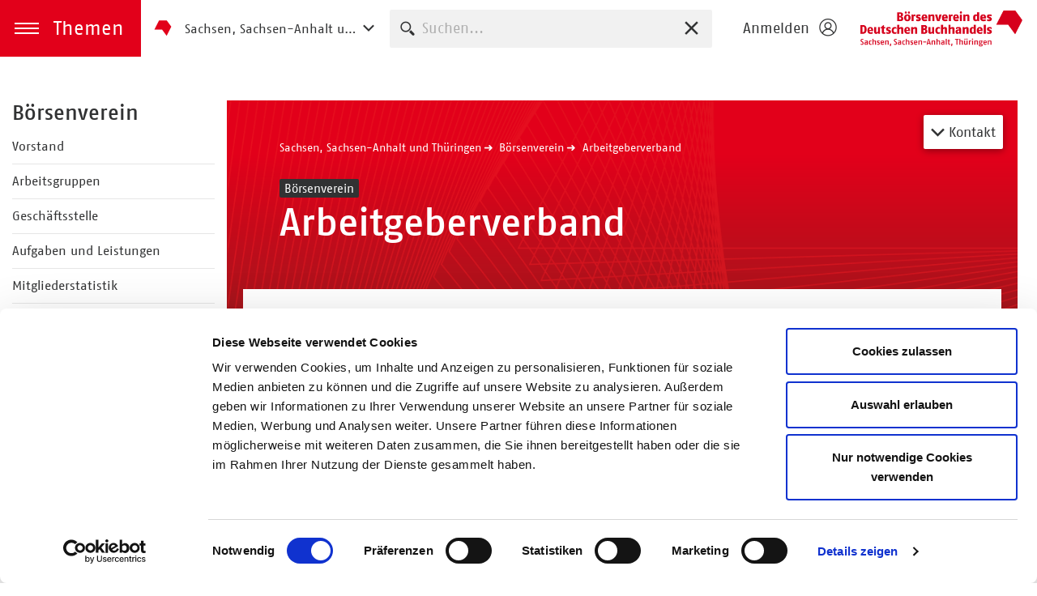

--- FILE ---
content_type: application/x-javascript
request_url: https://consentcdn.cookiebot.com/consentconfig/975c7a5d-4cd1-4d5d-b6fc-bfcf707819bd/boersenverein-sasathue.de/configuration.js
body_size: 188
content:
CookieConsent.configuration.tags.push({id:192637504,type:"script",tagID:"",innerHash:"",outerHash:"",tagHash:"11276680293227",url:"https://consent.cookiebot.com/uc.js",resolvedUrl:"https://consent.cookiebot.com/uc.js",cat:[1]});CookieConsent.configuration.tags.push({id:192637505,type:"script",tagID:"",innerHash:"",outerHash:"",tagHash:"6470953303921",url:"https://www.google.com/recaptcha/api.js?hl=de",resolvedUrl:"https://www.google.com/recaptcha/api.js?hl=de",cat:[1]});CookieConsent.configuration.tags.push({id:192637506,type:"script",tagID:"",innerHash:"",outerHash:"",tagHash:"15960725184576",url:"",resolvedUrl:"",cat:[1,3]});CookieConsent.configuration.tags.push({id:192637507,type:"script",tagID:"",innerHash:"",outerHash:"",tagHash:"7455023590286",url:"https://www.boersenverein-sasathue.de/typo3temp/assets/compressed/merged-e1c3a12bb8c78f7c5b03ac00bc780ad2-b4a0137e57c02bfa780574e64915e62c.js?1767082872",resolvedUrl:"https://www.boersenverein-sasathue.de/typo3temp/assets/compressed/merged-e1c3a12bb8c78f7c5b03ac00bc780ad2-b4a0137e57c02bfa780574e64915e62c.js?1767082872",cat:[1]});CookieConsent.configuration.tags.push({id:192637508,type:"script",tagID:"",innerHash:"",outerHash:"",tagHash:"16517087207193",url:"",resolvedUrl:"",cat:[5]});